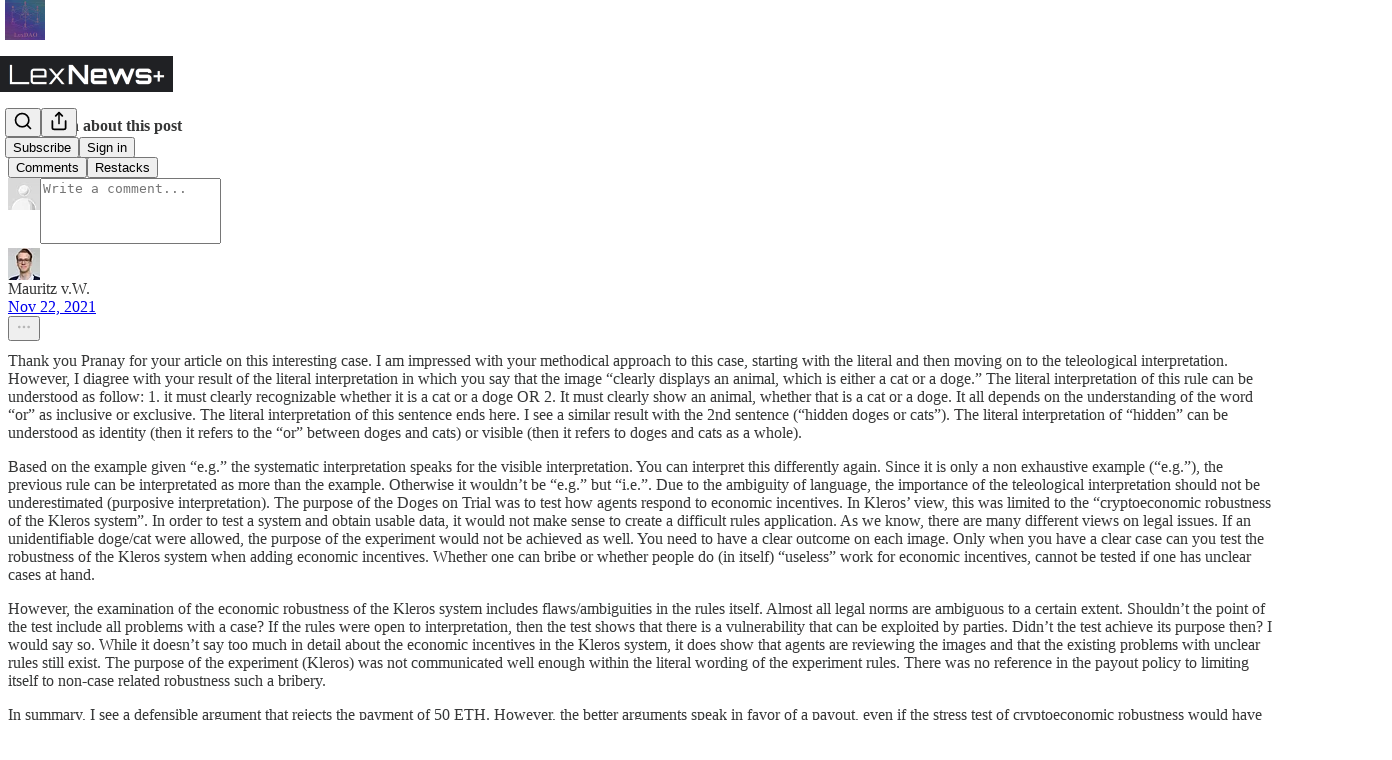

--- FILE ---
content_type: application/javascript; charset=UTF-8
request_url: https://lexdao.substack.com/cdn-cgi/challenge-platform/scripts/jsd/main.js
body_size: 8157
content:
window._cf_chl_opt={AKGCx8:'b'};~function(X8,gp,gy,ge,gc,gQ,gR,gT,X2,X4){X8=i,function(I,s,Xu,X7,g,X){for(Xu={I:606,s:644,g:526,X:543,O:702,H:581,b:561,G:514,E:700,F:542,h:602,W:677},X7=i,g=I();!![];)try{if(X=parseInt(X7(Xu.I))/1+-parseInt(X7(Xu.s))/2*(-parseInt(X7(Xu.g))/3)+-parseInt(X7(Xu.X))/4*(-parseInt(X7(Xu.O))/5)+-parseInt(X7(Xu.H))/6*(-parseInt(X7(Xu.b))/7)+parseInt(X7(Xu.G))/8+parseInt(X7(Xu.E))/9*(parseInt(X7(Xu.F))/10)+parseInt(X7(Xu.h))/11*(-parseInt(X7(Xu.W))/12),X===s)break;else g.push(g.shift())}catch(O){g.push(g.shift())}}(k,906077),gp=this||self,gy=gp[X8(525)],ge={},ge[X8(576)]='o',ge[X8(631)]='s',ge[X8(601)]='u',ge[X8(527)]='z',ge[X8(504)]='n',ge[X8(605)]='I',ge[X8(556)]='b',gc=ge,gp[X8(675)]=function(I,s,g,X,XY,Xd,XT,XI,O,G,E,F,h,W,S,A,U){if(XY={I:683,s:520,g:671,X:548,O:580,H:671,b:617,G:637,E:609,F:609,h:570,W:661,U:651,C:589,S:564,a:608,n:635,A:694,V:627,J:683,N:588,m:518,f:694,K:624,o:629,Z:627,P:689,l:663,v:624,y:592,e:591,c:632,j:557,x:710,Q:557,R:503},Xd={I:492,s:551,g:651,X:598},XT={I:607,s:607,g:627,X:511,O:588,H:518,b:689,G:663,E:624,F:629,h:571,W:494,U:703,C:549},XI=X8,O={'KNmLW':XI(XY.I),'FKnPn':function(C,S){return C<S},'PSqAO':function(C,S,A,V){return C(S,A,V)},'JPcRD':function(C,S){return C===S},'pmZfr':XI(XY.s),'IKmnQ':function(C,S,A){return C(S,A)},'aVDqc':function(C,S){return C+S},'QIGwZ':function(C,S,A){return C(S,A)}},null===s||void 0===s)return X;for(G=gx(s),I[XI(XY.g)][XI(XY.X)]&&(G=G[XI(XY.O)](I[XI(XY.H)][XI(XY.X)](s))),G=I[XI(XY.b)][XI(XY.G)]&&I[XI(XY.E)]?I[XI(XY.b)][XI(XY.G)](new I[(XI(XY.F))](G)):function(C,Xg,S){for(Xg=XI,C[Xg(Xd.I)](),S=0;O[Xg(Xd.s)](S,C[Xg(Xd.g)]);C[S+1]===C[S]?C[Xg(Xd.X)](S+1,1):S+=1);return C}(G),E='nAsAaAb'.split('A'),E=E[XI(XY.h)][XI(XY.W)](E),F=0;F<G[XI(XY.U)];F++)if(h=G[F],W=O[XI(XY.C)](gj,I,s,h),E(W)){if(XI(XY.S)===XI(XY.a)){if(!G[XI(XY.n)])return;E===XI(XY.A)?(S={},S[XI(XY.V)]=XI(XY.J),S[XI(XY.N)]=s.r,S[XI(XY.m)]=XI(XY.f),S[XI(XY.K)][XI(XY.o)](S,'*')):(A={},A[XI(XY.Z)]=XI(XY.I),A[XI(XY.N)]=A.r,A[XI(XY.m)]=XI(XY.P),A[XI(XY.l)]=V,F[XI(XY.v)][XI(XY.o)](A,'*'))}else U=W==='s'&&!I[XI(XY.y)](s[h]),O[XI(XY.e)](O[XI(XY.c)],g+h)?O[XI(XY.j)](H,O[XI(XY.x)](g,h),W):U||O[XI(XY.Q)](H,g+h,s[h])}else O[XI(XY.R)](H,O[XI(XY.x)](g,h),W);return X;function H(C,S,Xs,V){(Xs=XI,Xs(XT.I)!==Xs(XT.s))?(V={},V[Xs(XT.g)]=O[Xs(XT.X)],V[Xs(XT.O)]=O.r,V[Xs(XT.H)]=Xs(XT.b),V[Xs(XT.G)]=H,X[Xs(XT.E)][Xs(XT.F)](V,'*')):(Object[Xs(XT.h)][Xs(XT.W)][Xs(XT.U)](X,S)||(X[S]=[]),X[S][Xs(XT.C)](C))}},gQ=X8(662)[X8(496)](';'),gR=gQ[X8(570)][X8(661)](gQ),gp[X8(650)]=function(s,g,XB,XX,X,O,H,G,E,F){for(XB={I:558,s:574,g:625,X:603,O:651,H:574,b:558,G:621,E:549,F:625,h:585},XX=X8,X={},X[XX(XB.I)]=function(h,W){return W===h},X[XX(XB.s)]=function(h,W){return h<W},X[XX(XB.g)]=function(h,W){return h+W},O=X,H=Object[XX(XB.X)](g),G=0;G<H[XX(XB.O)];G++)if(E=H[G],O[XX(XB.I)]('f',E)&&(E='N'),s[E]){for(F=0;O[XX(XB.H)](F,g[H[G]][XX(XB.O)]);O[XX(XB.b)](-1,s[E][XX(XB.G)](g[H[G]][F]))&&(gR(g[H[G]][F])||s[E][XX(XB.E)](O[XX(XB.F)]('o.',g[H[G]][F]))),F++);}else s[E]=g[H[G]][XX(XB.h)](function(h){return'o.'+h})},gT=null,X2=X1(),X4=function(OW,Oh,OF,OE,OG,Ob,XJ,s,g,X,O){return OW={I:544,s:516,g:706},Oh={I:600,s:660,g:640,X:491,O:656,H:584,b:687,G:505,E:554,F:549,h:620,W:490,U:660,C:531,S:678,a:686,n:594,A:554,V:684,J:555,N:500,m:658,f:549,K:658},OF={I:651},OE={I:597},OG={I:651,s:658,g:571,X:494,O:703,H:571,b:494,G:703,E:499,F:496,h:494,W:703,U:510,C:597,S:641,a:670,n:549,A:502,V:533,J:711,N:687,m:636,f:501,K:697,o:549,Z:597,P:497,l:618,v:562,y:656,e:549,c:660,j:612,x:638,Q:540,R:687,L:667,T:660,d:573,Y:571,D:691,z:597,M:688,B:549,k0:611,k1:597,k2:495,k3:673,k4:594,k5:549,k6:686,k7:597,k8:510,k9:612,kk:634,ki:595,kI:652,ks:634,kg:522,kX:594,kq:696,kO:549,kH:684},Ob={I:550,s:658},XJ=X8,s={'pgkpT':XJ(OW.I),'Uowyk':function(H,b){return H>b},'LiSgo':function(H,b){return H<b},'gGBMx':function(H,b){return b==H},'JEpDt':function(H,b){return b&H},'yjdmS':function(H,b){return H==b},'tQUAO':function(H,b){return H-b},'xSLpc':function(H,b){return H(b)},'oVHqX':function(H,b){return H<b},'BvfNv':function(H,b){return H|b},'VOWYe':function(H,b){return H<<b},'zgeUw':function(H,b){return H>b},'OtYko':function(H,b){return b|H},'VwwEF':function(H,b){return H<<b},'uAdhy':function(H,b){return H==b},'MSqvE':function(H,b){return H|b},'HObDV':function(H,b){return H<<b},'gEaLL':function(H,b){return H==b},'YLplf':function(H,b){return H(b)},'FbWBA':function(H,b){return H!==b},'tNMTd':function(H,b){return H>b},'rzFzx':function(H,b){return H<b},'ruQef':function(H,b){return H(b)},'lwceI':function(H,b){return H<<b},'bLdoq':function(H,b){return H==b},'kwiwr':function(H,b){return H-b},'sjTon':function(H,b){return H(b)},'dcljV':function(H,b){return H<<b},'geXBd':function(H,b){return H==b},'IMITT':function(H,b){return b|H},'uGVLX':function(H,b){return H&b},'QLxGj':function(H,b){return b==H},'YpbZW':function(H,b){return H>b},'KGITH':function(H,b){return b*H},'CIesW':function(H,b){return H!=b},'CihFC':function(H,b){return H(b)},'trshu':function(H,b){return b!=H},'mWkRZ':function(H,b){return b*H},'yyxEk':function(H,b){return H&b},'olYUc':function(H,b){return H(b)},'ECRxN':function(H,b){return b!=H},'sKMhb':function(H,b){return H==b},'nzsXx':function(H,b){return b===H},'LUhKN':function(H,b){return H+b}},g=String[XJ(OW.s)],X={'h':function(H){return H==null?'':X.g(H,6,function(b,XN){return XN=i,XN(Ob.I)[XN(Ob.s)](b)})},'g':function(H,G,E,Xm,F,W,U,C,S,A,V,J,N,K,o,Z,P,y,j,x){if(Xm=XJ,H==null)return'';for(W={},U={},C='',S=2,A=3,V=2,J=[],N=0,K=0,o=0;o<H[Xm(OG.I)];o+=1)if(Z=H[Xm(OG.s)](o),Object[Xm(OG.g)][Xm(OG.X)][Xm(OG.O)](W,Z)||(W[Z]=A++,U[Z]=!0),P=C+Z,Object[Xm(OG.H)][Xm(OG.b)][Xm(OG.G)](W,P))C=P;else for(y=s[Xm(OG.E)][Xm(OG.F)]('|'),j=0;!![];){switch(y[j++]){case'0':if(Object[Xm(OG.g)][Xm(OG.h)][Xm(OG.W)](U,C)){if(s[Xm(OG.U)](256,C[Xm(OG.C)](0))){for(F=0;s[Xm(OG.S)](F,V);N<<=1,s[Xm(OG.a)](K,G-1)?(K=0,J[Xm(OG.n)](E(N)),N=0):K++,F++);for(x=C[Xm(OG.C)](0),F=0;8>F;N=N<<1.47|s[Xm(OG.A)](x,1),s[Xm(OG.V)](K,s[Xm(OG.J)](G,1))?(K=0,J[Xm(OG.n)](s[Xm(OG.N)](E,N)),N=0):K++,x>>=1,F++);}else{for(x=1,F=0;s[Xm(OG.m)](F,V);N=s[Xm(OG.f)](s[Xm(OG.K)](N,1),x),G-1==K?(K=0,J[Xm(OG.o)](E(N)),N=0):K++,x=0,F++);for(x=C[Xm(OG.Z)](0),F=0;s[Xm(OG.P)](16,F);N=s[Xm(OG.l)](s[Xm(OG.v)](N,1),s[Xm(OG.A)](x,1)),s[Xm(OG.y)](K,G-1)?(K=0,J[Xm(OG.e)](E(N)),N=0):K++,x>>=1,F++);}S--,S==0&&(S=Math[Xm(OG.c)](2,V),V++),delete U[C]}else for(x=W[C],F=0;s[Xm(OG.S)](F,V);N=s[Xm(OG.j)](s[Xm(OG.x)](N,1),s[Xm(OG.A)](x,1)),s[Xm(OG.Q)](K,G-1)?(K=0,J[Xm(OG.n)](s[Xm(OG.R)](E,N)),N=0):K++,x>>=1,F++);continue;case'1':C=s[Xm(OG.L)](String,Z);continue;case'2':W[P]=A++;continue;case'3':S--;continue;case'4':S==0&&(S=Math[Xm(OG.T)](2,V),V++);continue}break}if(s[Xm(OG.d)]('',C)){if(Object[Xm(OG.Y)][Xm(OG.b)][Xm(OG.G)](U,C)){if(s[Xm(OG.D)](256,C[Xm(OG.z)](0))){for(F=0;s[Xm(OG.M)](F,V);N<<=1,G-1==K?(K=0,J[Xm(OG.B)](s[Xm(OG.k0)](E,N)),N=0):K++,F++);for(x=C[Xm(OG.k1)](0),F=0;8>F;N=s[Xm(OG.k2)](N,1)|x&1.22,G-1==K?(K=0,J[Xm(OG.B)](E(N)),N=0):K++,x>>=1,F++);}else{for(x=1,F=0;F<V;N=N<<1.78|x,s[Xm(OG.k3)](K,s[Xm(OG.k4)](G,1))?(K=0,J[Xm(OG.k5)](s[Xm(OG.k6)](E,N)),N=0):K++,x=0,F++);for(x=C[Xm(OG.k7)](0),F=0;s[Xm(OG.k8)](16,F);N=s[Xm(OG.k9)](s[Xm(OG.kk)](N,1),s[Xm(OG.A)](x,1)),s[Xm(OG.Q)](K,G-1)?(K=0,J[Xm(OG.n)](E(N)),N=0):K++,x>>=1,F++);}S--,S==0&&(S=Math[Xm(OG.c)](2,V),V++),delete U[C]}else for(x=W[C],F=0;F<V;N=N<<1|x&1,K==G-1?(K=0,J[Xm(OG.n)](E(N)),N=0):K++,x>>=1,F++);S--,s[Xm(OG.ki)](0,S)&&V++}for(x=2,F=0;F<V;N=s[Xm(OG.kI)](s[Xm(OG.ks)](N,1),s[Xm(OG.kg)](x,1)),K==s[Xm(OG.kX)](G,1)?(K=0,J[Xm(OG.o)](E(N)),N=0):K++,x>>=1,F++);for(;;)if(N<<=1,s[Xm(OG.kq)](K,G-1)){J[Xm(OG.kO)](E(N));break}else K++;return J[Xm(OG.kH)]('')},'j':function(H,Xf){return Xf=XJ,null==H?'':''==H?null:X.i(H[Xf(OF.I)],32768,function(b,XK){return XK=Xf,H[XK(OE.I)](b)})},'i':function(H,G,E,Xo,F,W,U,C,S,A,V,J,N,K,o,Z,y,P){for(Xo=XJ,F=[],W=4,U=4,C=3,S=[],J=E(0),N=G,K=1,A=0;s[Xo(Oh.I)](3,A);F[A]=A,A+=1);for(o=0,Z=Math[Xo(Oh.s)](2,2),V=1;Z!=V;P=N&J,N>>=1,0==N&&(N=G,J=E(K++)),o|=s[Xo(Oh.g)](0<P?1:0,V),V<<=1);switch(o){case 0:for(o=0,Z=Math[Xo(Oh.s)](2,8),V=1;s[Xo(Oh.X)](V,Z);P=N&J,N>>=1,s[Xo(Oh.O)](0,N)&&(N=G,J=s[Xo(Oh.H)](E,K++)),o|=(0<P?1:0)*V,V<<=1);y=s[Xo(Oh.b)](g,o);break;case 1:for(o=0,Z=Math[Xo(Oh.s)](2,16),V=1;s[Xo(Oh.G)](V,Z);P=N&J,N>>=1,N==0&&(N=G,J=E(K++)),o|=s[Xo(Oh.E)](0<P?1:0,V),V<<=1);y=g(o);break;case 2:return''}for(A=F[3]=y,S[Xo(Oh.F)](y);;){if(K>H)return'';for(o=0,Z=Math[Xo(Oh.s)](2,C),V=1;Z!=V;P=s[Xo(Oh.h)](J,N),N>>=1,N==0&&(N=G,J=s[Xo(Oh.W)](E,K++)),o|=(0<P?1:0)*V,V<<=1);switch(y=o){case 0:for(o=0,Z=Math[Xo(Oh.U)](2,8),V=1;s[Xo(Oh.C)](V,Z);P=N&J,N>>=1,s[Xo(Oh.S)](0,N)&&(N=G,J=s[Xo(Oh.a)](E,K++)),o|=V*(0<P?1:0),V<<=1);F[U++]=s[Xo(Oh.W)](g,o),y=s[Xo(Oh.n)](U,1),W--;break;case 1:for(o=0,Z=Math[Xo(Oh.U)](2,16),V=1;Z!=V;P=N&J,N>>=1,N==0&&(N=G,J=E(K++)),o|=s[Xo(Oh.A)](0<P?1:0,V),V<<=1);F[U++]=s[Xo(Oh.a)](g,o),y=U-1,W--;break;case 2:return S[Xo(Oh.V)]('')}if(W==0&&(W=Math[Xo(Oh.s)](2,C),C++),F[y])y=F[y];else if(s[Xo(Oh.J)](y,U))y=s[Xo(Oh.N)](A,A[Xo(Oh.m)](0));else return null;S[Xo(Oh.f)](y),F[U++]=A+y[Xo(Oh.K)](0),W--,A=y,W==0&&(W=Math[Xo(Oh.U)](2,C),C++)}}},O={},O[XJ(OW.g)]=X.h,O}(),X5();function gB(qW,XW,I,s,g,X,H){if(qW={I:633,s:517,g:506,X:572,O:485,H:509,b:580,G:603,E:659},XW=X8,I={'NnGlQ':function(O,H){return H!==O},'ySTtn':function(O){return O()}},s=3600,g=I[XW(qW.I)](gM),X=Math[XW(qW.s)](Date[XW(qW.g)]()/1e3),X-g>s){if(XW(qW.X)!==XW(qW.O))return![];else{for(H=[];I[XW(qW.H)](null,b);H=H[XW(qW.b)](G[XW(qW.G)](E)),F=h[XW(qW.E)](W));return H}}return!![]}function X0(I,s,qJ,qV,qA,qn,qa,XU,g,X,O,H,b,G,E){for(qJ={I:596,s:682,g:559,X:708,O:496,H:583,b:512,G:635,E:578,F:628,h:665,W:690,U:541,C:541,S:560,a:545,n:642,A:498,V:604,J:676,N:676,m:537,f:635,K:669,o:626,Z:639,P:706,l:681,v:666,y:664},qV={I:552},qA={I:712,s:523,g:694,X:587},qn={I:523,s:645},qa={I:528},XU=X8,g={'KEfGv':XU(qJ.I),'CPIdQ':function(F,h){return F(h)},'XtmEC':XU(qJ.s),'kYeQU':function(F,h){return F+h},'BFnxp':XU(qJ.g),'HjjIm':function(F){return F()}},X=g[XU(qJ.X)][XU(qJ.O)]('|'),O=0;!![];){switch(X[O++]){case'0':H={'ytzVP':function(F,h,XC){return XC=XU,g[XC(qa.I)](F,h)},'Gdmgg':XU(qJ.H),'qxUQf':g[XU(qJ.b)]};continue;case'1':b[XU(qJ.G)]&&(E[XU(qJ.H)]=5e3,E[XU(qJ.E)]=function(XS){XS=XU,H[XS(qn.I)](s,H[XS(qn.s)])});continue;case'2':b=gp[XU(qJ.F)];continue;case'3':E[XU(qJ.h)](XU(qJ.W),g[XU(qJ.U)](g[XU(qJ.U)](g[XU(qJ.C)](g[XU(qJ.S)],gp[XU(qJ.a)][XU(qJ.n)]),XU(qJ.A)),b.r));continue;case'4':E[XU(qJ.V)]=function(Xa){Xa=XU,E[Xa(qA.I)]>=200&&E[Xa(qA.I)]<300?H[Xa(qA.s)](s,Xa(qA.g)):s(H[Xa(qA.X)]+E[Xa(qA.I)])};continue;case'5':G={'t':gM(),'lhr':gy[XU(qJ.J)]&&gy[XU(qJ.N)][XU(qJ.m)]?gy[XU(qJ.J)][XU(qJ.m)]:'','api':b[XU(qJ.f)]?!![]:![],'c':g[XU(qJ.K)](gD),'payload':I};continue;case'6':E=new gp[(XU(qJ.o))]();continue;case'7':E[XU(qJ.Z)](X4[XU(qJ.P)](JSON[XU(qJ.l)](G)));continue;case'8':console[XU(qJ.v)](gp[XU(qJ.a)]);continue;case'9':E[XU(qJ.y)]=function(Xn){Xn=XU,s(Xn(qV.I))};continue}break}}function X1(qN,XA){return qN={I:488},XA=X8,crypto&&crypto[XA(qN.I)]?crypto[XA(qN.I)]():''}function k(Om){return Om='XlMkO,ruQef,MSqvE,poKvY,FVTwF,aahVD,CgMkq,Array,OtYko,random,yyxEk,indexOf,catch,function,parent,Imncm,XMLHttpRequest,source,__CF$cv$params,postMessage,AdeF3,string,pmZfr,ySTtn,dcljV,api,oVHqX,from,HObDV,send,KGITH,LiSgo,AKGCx8,Function,43756ZrTEbt,Gdmgg,pkLOA2,VJXkb,CnwA5,error on cf_chl_props,rxvNi8,length,IMITT,sCTJa,TwQna,nafoW,uAdhy,contentDocument,charAt,getPrototypeOf,pow,bind,_cf_chl_opt;JJgc4;PJAn2;kJOnV9;IWJi4;OHeaY1;DqMg0;FKmRv9;LpvFx1;cAdz2;PqBHf2;nFZCC5;ddwW5;pRIb1;rxvNi8;RrrrA2;erHi9,detail,onerror,open,log,YLplf,[native code],HjjIm,gGBMx,Object,yKwRc,bLdoq,style,pRIb1,location,33481332HyAjkH,sKMhb,AwKyW,wbPQn,stringify,http-code:,cloudflare-invisible,join,errorInfoObject,sjTon,xSLpc,rzFzx,error,POST,tNMTd,navigator,display: none,success,KCDcy,QLxGj,VOWYe,removeChild,ANuCW,8495271IUNWGy,AorFu,5pWgBRM,call,readyState,oeeUH,kbgsbn,TYlZ6,KEfGv,GMwJp,aVDqc,tQUAO,status,QYsks,contentWindow,OGMlK,randomUUID,clientInformation,olYUc,CIesW,sort,FcGNM,hasOwnProperty,lwceI,split,zgeUw,/jsd/oneshot/d251aa49a8a3/0.5864516494619699:1769412509:h3aTXln44nKnZOn01cYiNrhKHGcm5ZshbplSytVXDvs/,pgkpT,LUhKN,BvfNv,JEpDt,QIGwZ,number,trshu,now,7|3|5|8|9|2|0|4|1|6,IWyAb,NnGlQ,Uowyk,KNmLW,XtmEC,/b/ov1/0.5864516494619699:1769412509:h3aTXln44nKnZOn01cYiNrhKHGcm5ZshbplSytVXDvs/,901848CGNJDI,toString,fromCharCode,floor,event,createElement,d.cookie,/invisible/jsd,uGVLX,ytzVP,tabIndex,document,51LAqLep,symbol,CPIdQ,LRmiB4,lIZux,ECRxN,loading,yjdmS,dXtzW,RSvTj,SSTpq3,href,iframe,jsd,gEaLL,kYeQU,10LLRLdG,3570124RgglFl,0|3|4|2|1,_cf_chl_opt,npUum,ExuuZ,getOwnPropertyNames,push,TIzJ7G+Fumn-kp8yHCXcwsZR3tBK1M9ExNePVj$U40AvaOi25rYL6WfgqDdboQShl,FKnPn,xhr-error,chctx,mWkRZ,nzsXx,boolean,IKmnQ,Lakrz,/cdn-cgi/challenge-platform/h/,BFnxp,91JxOExj,VwwEF,body,MTpiD,DOMContentLoaded,cKuZQ,appendChild,onreadystatechange,FVHUK,includes,prototype,YtKis,FbWBA,lSpDg,sCixo,object,zyRuT,ontimeout,addEventListener,concat,311532IxsVpU,MieRD,timeout,CihFC,map,aUjz8,qxUQf,sid,PSqAO,blDNw,JPcRD,isNaN,isArray,kwiwr,geXBd,0|2|8|6|3|1|4|9|5|7,charCodeAt,splice,JBxy9,YpbZW,undefined,11sxcBYp,keys,onload,bigint,700095geyncG,ainCs,OvZxi,Set'.split(','),k=function(){return Om},k()}function gY(qi,Xb,s,g,X,O){return qi={I:701,s:504,g:628},Xb=X8,s={},s[Xb(qi.I)]=Xb(qi.s),g=s,X=gp[Xb(qi.g)],!X?null:(O=X.i,typeof O!==g[Xb(qi.I)]||O<30)?null:O}function gt(s,qr,XF,g,X){return qr={I:582,s:582,g:619},XF=X8,g={},g[XF(qr.I)]=function(O,H){return O<H},X=g,X[XF(qr.s)](Math[XF(qr.g)](),s)}function gd(I,qk,q9,XO,s,g){qk={I:577,s:546,g:649},q9={I:623,s:680,g:577,X:672,O:597,H:705,b:549,G:679,E:487,F:549,h:597,W:549,U:610,C:660,S:709},XO=X8,s={'yKwRc':function(X,O){return X>O},'oeeUH':function(X,O){return X<O},'AwKyW':function(X,O){return X<<O},'OGMlK':function(X,O){return X-O},'XlMkO':function(X,O){return X(O)},'wbPQn':XO(qk.I),'GMwJp':function(X){return X()},'npUum':function(X,O,H){return X(O,H)}},g=gL(),X0(g.r,function(X,XH){if(XH=XO,typeof I===XH(q9.I)){if(s[XH(q9.s)]!==XH(q9.g)){if(s[XH(q9.X)](256,ka[XH(q9.O)](0))){for(iu=0;s[XH(q9.H)](iv,ip);ie<<=1,iw-1==ic?(ij=0,ix[XH(q9.b)](iQ(iR)),iL=0):iT++,iy++);for(id=iY[XH(q9.O)](0),iD=0;8>iz;iM=s[XH(q9.G)](iB,1)|1&I0,I1==s[XH(q9.E)](I2,1)?(I3=0,I4[XH(q9.F)](I5(I6)),I7=0):I8++,I9>>=1,it++);}else{for(Ik=1,Ii=0;II<Is;IX=s[XH(q9.G)](Iq,1)|IO,IH==Ib-1?(Ir=0,IG[XH(q9.b)](IE(IF)),Ih=0):IW++,IU=0,Ig++);for(IC=IS[XH(q9.h)](0),Ia=0;16>In;IV=IJ<<1|1.33&IN,Im==s[XH(q9.E)](If,1)?(IK=0,Io[XH(q9.W)](s[XH(q9.U)](IZ,IP)),Il=0):Iu++,Iv>>=1,IA++);}iJ--,0==iN&&(im=iK[XH(q9.C)](2,io),iZ++),delete iP[il]}else I(X)}s[XH(q9.S)](gz)}),g.e&&s[XO(qk.s)](X3,XO(qk.g),g.e)}function i(I,s,g,X){return I=I-485,g=k(),X=g[I],X}function X6(X,O,ON,Xl,H,b,G,E){if(ON={I:590,s:694,g:635,X:627,O:683,H:588,b:518,G:624,E:629,F:683,h:588,W:689,U:663,C:624},Xl=X8,H={},H[Xl(ON.I)]=Xl(ON.s),b=H,!X[Xl(ON.g)])return;O===b[Xl(ON.I)]?(G={},G[Xl(ON.X)]=Xl(ON.O),G[Xl(ON.H)]=X.r,G[Xl(ON.b)]=Xl(ON.s),gp[Xl(ON.G)][Xl(ON.E)](G,'*')):(E={},E[Xl(ON.X)]=Xl(ON.F),E[Xl(ON.h)]=X.r,E[Xl(ON.b)]=Xl(ON.W),E[Xl(ON.U)]=O,gp[Xl(ON.C)][Xl(ON.E)](E,'*'))}function gL(q1,Xq,g,X,O,H,b,G){g=(q1={I:693,s:489,g:692,X:657,O:519,H:538,b:674,G:653,E:524,F:563,h:567,W:486,U:535,C:508,S:655,a:647,n:563,A:698},Xq=X8,{'sCTJa':Xq(q1.I),'RSvTj':function(E,F,h,W,U){return E(F,h,W,U)},'IWyAb':Xq(q1.s),'nafoW':Xq(q1.g),'VJXkb':Xq(q1.X)});try{return X=gy[Xq(q1.O)](Xq(q1.H)),X[Xq(q1.b)]=g[Xq(q1.G)],X[Xq(q1.E)]='-1',gy[Xq(q1.F)][Xq(q1.h)](X),O=X[Xq(q1.W)],H={},H=g[Xq(q1.U)](pRIb1,O,O,'',H),H=pRIb1(O,O[g[Xq(q1.C)]]||O[g[Xq(q1.S)]],'n.',H),H=pRIb1(O,X[g[Xq(q1.a)]],'d.',H),gy[Xq(q1.n)][Xq(q1.A)](X),b={},b.r=H,b.e=null,b}catch(E){return G={},G.r={},G.e=E,G}}function X5(OJ,OV,XZ,I,s,g,X,O){if(OJ={I:628,s:575,g:704,X:532,O:579,H:616,b:699,G:565,E:619,F:568,h:568},OV={I:569,s:695,g:704,X:532,O:568},XZ=X8,I={'FVHUK':function(H){return H()},'KCDcy':function(H,b){return b!==H},'sCixo':function(H){return H()}},s=gp[XZ(OJ.I)],!s)return;if(!I[XZ(OJ.s)](gB))return;if(g=![],X=function(){if(!g){if(g=!![],!gB())return;gd(function(H){X6(s,H)})}},gy[XZ(OJ.g)]!==XZ(OJ.X))X();else if(gp[XZ(OJ.O)]){if(XZ(OJ.H)!==XZ(OJ.b))gy[XZ(OJ.O)](XZ(OJ.G),X);else return g[XZ(OJ.E)]()<X}else O=gy[XZ(OJ.F)]||function(){},gy[XZ(OJ.h)]=function(XP){XP=XZ,I[XP(OV.I)](O),I[XP(OV.s)](gy[XP(OV.g)],XP(OV.X))&&(gy[XP(OV.O)]=O,X())}}function gj(s,g,X,Xe,Xk,O,H,G,E,F,h){for(Xe={I:547,s:613,g:623,X:507,O:496,H:617,b:547,G:547,E:576,F:613,h:622,W:593},Xk=X8,O={},O[Xk(Xe.I)]=function(W,U){return W===U},O[Xk(Xe.s)]=Xk(Xe.g),H=O,G=Xk(Xe.X)[Xk(Xe.O)]('|'),E=0;!![];){switch(G[E++]){case'0':if(!0===h)return'T';continue;case'1':F=typeof h;continue;case'2':if(h===s[Xk(Xe.H)])return'D';continue;case'3':try{h=g[X]}catch(W){return'i'}continue;case'4':if(H[Xk(Xe.b)](!1,h))return'F';continue;case'5':if(h==null)return H[Xk(Xe.G)](void 0,h)?'u':'x';continue;case'6':return Xk(Xe.g)==F?gw(s,h)?'N':'f':gc[F]||'?';case'7':continue;case'8':if(Xk(Xe.E)==typeof h)try{if(H[Xk(Xe.F)]==typeof h[Xk(Xe.h)])return h[Xk(Xe.h)](function(){}),'p'}catch(U){}continue;case'9':if(s[Xk(Xe.H)][Xk(Xe.W)](h))return'a';continue}break}}function gM(qE,Xh,I,s){return qE={I:628,s:517,g:614},Xh=X8,I={'FVTwF':function(g,X){return g(X)}},s=gp[Xh(qE.I)],Math[Xh(qE.s)](+I[Xh(qE.g)](atob,s.t))}function gz(qH,qO,XG,I,s){if(qH={I:534,s:654},qO={I:493},XG=X8,I={'FcGNM':function(g){return g()},'dXtzW':function(g,X){return g(X)},'TwQna':function(g,X){return g*X}},s=gY(),s===null)return;gT=(gT&&I[XG(qH.I)](clearTimeout,gT),setTimeout(function(XE){XE=XG,I[XE(qO.I)](gd)},I[XG(qH.s)](s,1e3)))}function gw(I,s,Xv,X9){return Xv={I:643,s:571,g:515,X:703,O:621,H:668},X9=X8,s instanceof I[X9(Xv.I)]&&0<I[X9(Xv.I)][X9(Xv.s)][X9(Xv.g)][X9(Xv.X)](s)[X9(Xv.O)](X9(Xv.H))}function gD(qs,Xr,s,g){return qs={I:566,s:566},Xr=X8,s={},s[Xr(qs.I)]=function(X,O){return X!==O},g=s,g[Xr(qs.s)](gY(),null)}function X3(O,H,qK,XV,b,G,E,F,h,W,U,C,S,a){if(qK={I:615,s:530,g:559,X:630,O:707,H:628,b:530,G:545,E:642,F:513,h:521,W:626,U:665,C:690,S:583,a:578,n:648,A:536,V:529,J:646,N:586,m:599,f:685,K:553,o:627,Z:539,P:639,l:706},XV=X8,b={},b[XV(qK.I)]=function(n,A){return n+A},b[XV(qK.s)]=XV(qK.g),G=b,!gt(0))return![];F=(E={},E[XV(qK.X)]=O,E[XV(qK.O)]=H,E);try{h=gp[XV(qK.H)],W=G[XV(qK.I)](G[XV(qK.I)](G[XV(qK.b)],gp[XV(qK.G)][XV(qK.E)])+XV(qK.F)+h.r,XV(qK.h)),U=new gp[(XV(qK.W))](),U[XV(qK.U)](XV(qK.C),W),U[XV(qK.S)]=2500,U[XV(qK.a)]=function(){},C={},C[XV(qK.n)]=gp[XV(qK.G)][XV(qK.n)],C[XV(qK.A)]=gp[XV(qK.G)][XV(qK.A)],C[XV(qK.V)]=gp[XV(qK.G)][XV(qK.V)],C[XV(qK.J)]=gp[XV(qK.G)][XV(qK.N)],C[XV(qK.m)]=X2,S=C,a={},a[XV(qK.f)]=F,a[XV(qK.K)]=S,a[XV(qK.o)]=XV(qK.Z),U[XV(qK.P)](X4[XV(qK.l)](a))}catch(n){}}function gx(I,Xc,Xi,s){for(Xc={I:580,s:603,g:659},Xi=X8,s=[];I!==null;s=s[Xi(Xc.I)](Object[Xi(Xc.s)](I)),I=Object[Xi(Xc.g)](I));return s}}()